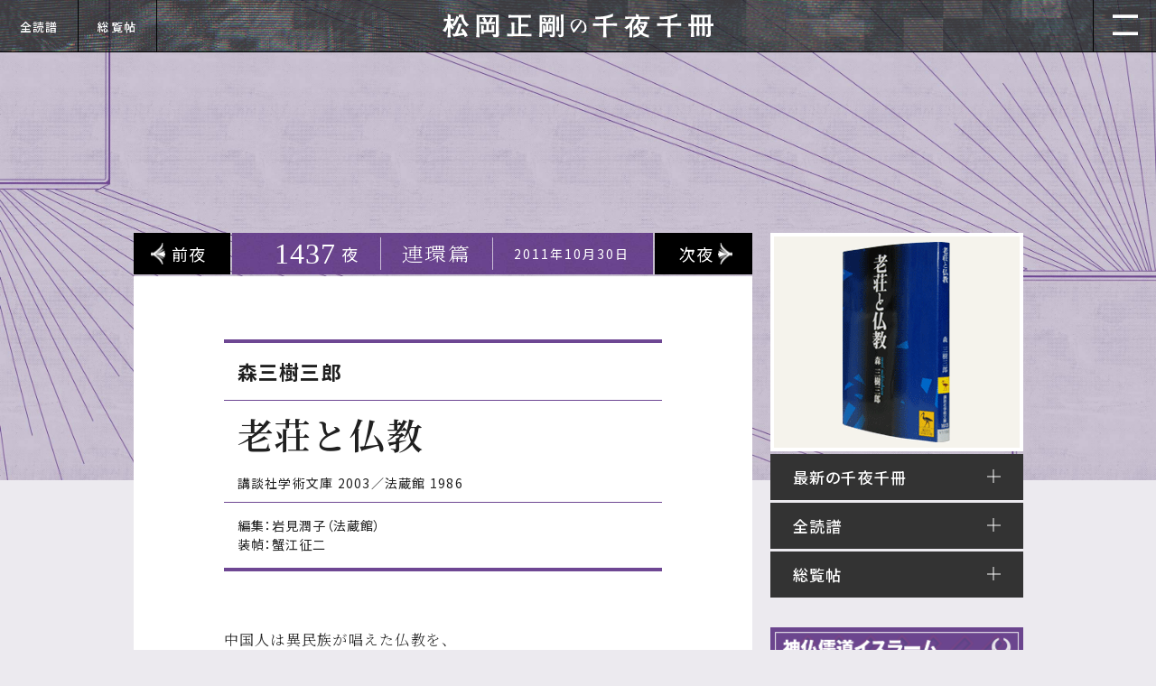

--- FILE ---
content_type: text/html; charset=UTF-8
request_url: https://1000ya.isis.ne.jp/1437.html
body_size: 77719
content:
<!doctype html>
<html lang="ja">
<head>
  <meta charset="UTF-8" />
  <meta name="viewport" content="width=device-width, initial-scale=1.0">
<title>1437夜　『老荘と仏教』 森三樹三郎  −  松岡正剛の千夜千冊</title>

		<!-- All in One SEO 4.9.1.1 - aioseo.com -->
	<meta name="description" content="森三樹三郎を読むというのは「無」を読むということである。いや、正確には「無」の読み方を読むということだ。 無" />
	<meta name="robots" content="max-image-preview:large" />
	<meta name="author" content="seigow"/>
	<meta name="google-site-verification" content="Oq4GC9GiMx2pqzCfUzuKAV42lhj-wjoRyOqyu31jtVs" />
	<link rel="canonical" href="https://1000ya.isis.ne.jp/1437.html" />
	<meta name="generator" content="All in One SEO (AIOSEO) 4.9.1.1" />
		<meta property="og:locale" content="ja_JP" />
		<meta property="og:site_name" content="松岡正剛の千夜千冊 - 古今東西1700夜を超える千変万化・前人未到のブックナビゲーションサイト" />
		<meta property="og:type" content="article" />
		<meta property="og:title" content="1437 夜 | 松岡正剛の千夜千冊" />
		<meta property="og:description" content="森三樹三郎を読むというのは「無」を読むということである。いや、正確には「無」の読み方を読むということだ。 無" />
		<meta property="og:url" content="https://1000ya.isis.ne.jp/1437.html" />
		<meta property="article:published_time" content="2011-10-30T13:20:27+00:00" />
		<meta property="article:modified_time" content="2021-12-01T04:21:06+00:00" />
		<meta name="twitter:card" content="summary" />
		<meta name="twitter:title" content="1437 夜 | 松岡正剛の千夜千冊" />
		<meta name="twitter:description" content="森三樹三郎を読むというのは「無」を読むということである。いや、正確には「無」の読み方を読むということだ。 無" />
		<script type="application/ld+json" class="aioseo-schema">
			{"@context":"https:\/\/schema.org","@graph":[{"@type":"BlogPosting","@id":"https:\/\/1000ya.isis.ne.jp\/1437.html#blogposting","name":"1437 \u591c | \u677e\u5ca1\u6b63\u525b\u306e\u5343\u591c\u5343\u518a","headline":"1437","author":{"@id":"https:\/\/1000ya.isis.ne.jp\/author\/seigow#author"},"publisher":{"@id":"https:\/\/1000ya.isis.ne.jp\/#organization"},"image":{"@type":"ImageObject","url":"\/file_path\/senya1437_img008.jpg","@id":"https:\/\/1000ya.isis.ne.jp\/1437.html\/#articleImage","width":700,"height":559},"datePublished":"2011-10-30T22:20:27+09:00","dateModified":"2021-12-01T13:21:06+09:00","inLanguage":"ja","mainEntityOfPage":{"@id":"https:\/\/1000ya.isis.ne.jp\/1437.html#webpage"},"isPartOf":{"@id":"https:\/\/1000ya.isis.ne.jp\/1437.html#webpage"},"articleSection":"\u9023\u74b0\u7bc7"},{"@type":"BreadcrumbList","@id":"https:\/\/1000ya.isis.ne.jp\/1437.html#breadcrumblist","itemListElement":[{"@type":"ListItem","@id":"https:\/\/1000ya.isis.ne.jp#listItem","position":1,"name":"\u30db\u30fc\u30e0","item":"https:\/\/1000ya.isis.ne.jp","nextItem":{"@type":"ListItem","@id":"https:\/\/1000ya.isis.ne.jp\/category\/renkanhen#listItem","name":"\u9023\u74b0\u7bc7"}},{"@type":"ListItem","@id":"https:\/\/1000ya.isis.ne.jp\/category\/renkanhen#listItem","position":2,"name":"\u9023\u74b0\u7bc7","item":"https:\/\/1000ya.isis.ne.jp\/category\/renkanhen","nextItem":{"@type":"ListItem","@id":"https:\/\/1000ya.isis.ne.jp\/1437.html#listItem","name":"1437"},"previousItem":{"@type":"ListItem","@id":"https:\/\/1000ya.isis.ne.jp#listItem","name":"\u30db\u30fc\u30e0"}},{"@type":"ListItem","@id":"https:\/\/1000ya.isis.ne.jp\/1437.html#listItem","position":3,"name":"1437","previousItem":{"@type":"ListItem","@id":"https:\/\/1000ya.isis.ne.jp\/category\/renkanhen#listItem","name":"\u9023\u74b0\u7bc7"}}]},{"@type":"Organization","@id":"https:\/\/1000ya.isis.ne.jp\/#organization","name":"\u677e\u5ca1\u6b63\u525b\u306e\u5343\u591c\u5343\u518a","description":"\u53e4\u4eca\u6771\u897f1700\u591c\u3092\u8d85\u3048\u308b\u5343\u5909\u4e07\u5316\u30fb\u524d\u4eba\u672a\u5230\u306e\u30d6\u30c3\u30af\u30ca\u30d3\u30b2\u30fc\u30b7\u30e7\u30f3\u30b5\u30a4\u30c8","url":"https:\/\/1000ya.isis.ne.jp\/","logo":{"@type":"ImageObject","url":"https:\/\/1000ya.isis.ne.jp\/wp-content\/themes\/new_senyatheme_3_501\/assets\/images\/page\/logo.svg","@id":"https:\/\/1000ya.isis.ne.jp\/1437.html\/#organizationLogo"},"image":{"@id":"https:\/\/1000ya.isis.ne.jp\/1437.html\/#organizationLogo"}},{"@type":"Person","@id":"https:\/\/1000ya.isis.ne.jp\/author\/seigow#author","url":"https:\/\/1000ya.isis.ne.jp\/author\/seigow","name":"seigow"},{"@type":"WebPage","@id":"https:\/\/1000ya.isis.ne.jp\/1437.html#webpage","url":"https:\/\/1000ya.isis.ne.jp\/1437.html","name":"1437 \u591c | \u677e\u5ca1\u6b63\u525b\u306e\u5343\u591c\u5343\u518a","description":"\u68ee\u4e09\u6a39\u4e09\u90ce\u3092\u8aad\u3080\u3068\u3044\u3046\u306e\u306f\u300c\u7121\u300d\u3092\u8aad\u3080\u3068\u3044\u3046\u3053\u3068\u3067\u3042\u308b\u3002\u3044\u3084\u3001\u6b63\u78ba\u306b\u306f\u300c\u7121\u300d\u306e\u8aad\u307f\u65b9\u3092\u8aad\u3080\u3068\u3044\u3046\u3053\u3068\u3060\u3002 \u7121","inLanguage":"ja","isPartOf":{"@id":"https:\/\/1000ya.isis.ne.jp\/#website"},"breadcrumb":{"@id":"https:\/\/1000ya.isis.ne.jp\/1437.html#breadcrumblist"},"author":{"@id":"https:\/\/1000ya.isis.ne.jp\/author\/seigow#author"},"creator":{"@id":"https:\/\/1000ya.isis.ne.jp\/author\/seigow#author"},"datePublished":"2011-10-30T22:20:27+09:00","dateModified":"2021-12-01T13:21:06+09:00"},{"@type":"WebSite","@id":"https:\/\/1000ya.isis.ne.jp\/#website","url":"https:\/\/1000ya.isis.ne.jp\/","name":"\u677e\u5ca1\u6b63\u525b\u306e\u5343\u591c\u5343\u518a","description":"\u53e4\u4eca\u6771\u897f1700\u591c\u3092\u8d85\u3048\u308b\u5343\u5909\u4e07\u5316\u30fb\u524d\u4eba\u672a\u5230\u306e\u30d6\u30c3\u30af\u30ca\u30d3\u30b2\u30fc\u30b7\u30e7\u30f3\u30b5\u30a4\u30c8","inLanguage":"ja","publisher":{"@id":"https:\/\/1000ya.isis.ne.jp\/#organization"}}]}
		</script>
		<!-- All in One SEO -->

<meta name="dlm-version" content="5.1.6"><link rel='dns-prefetch' href='//code.jquery.com' />
<link rel='dns-prefetch' href='//cdnjs.cloudflare.com' />
		<!-- This site uses the Google Analytics by MonsterInsights plugin v9.11.1 - Using Analytics tracking - https://www.monsterinsights.com/ -->
							<script src="//www.googletagmanager.com/gtag/js?id=G-Y39D27LHB2"  data-cfasync="false" data-wpfc-render="false" type="text/javascript" async></script>
			<script data-cfasync="false" data-wpfc-render="false" type="text/javascript">
				var mi_version = '9.11.1';
				var mi_track_user = true;
				var mi_no_track_reason = '';
								var MonsterInsightsDefaultLocations = {"page_location":"https:\/\/1000ya.isis.ne.jp\/1437.html\/"};
								if ( typeof MonsterInsightsPrivacyGuardFilter === 'function' ) {
					var MonsterInsightsLocations = (typeof MonsterInsightsExcludeQuery === 'object') ? MonsterInsightsPrivacyGuardFilter( MonsterInsightsExcludeQuery ) : MonsterInsightsPrivacyGuardFilter( MonsterInsightsDefaultLocations );
				} else {
					var MonsterInsightsLocations = (typeof MonsterInsightsExcludeQuery === 'object') ? MonsterInsightsExcludeQuery : MonsterInsightsDefaultLocations;
				}

								var disableStrs = [
										'ga-disable-G-Y39D27LHB2',
									];

				/* Function to detect opted out users */
				function __gtagTrackerIsOptedOut() {
					for (var index = 0; index < disableStrs.length; index++) {
						if (document.cookie.indexOf(disableStrs[index] + '=true') > -1) {
							return true;
						}
					}

					return false;
				}

				/* Disable tracking if the opt-out cookie exists. */
				if (__gtagTrackerIsOptedOut()) {
					for (var index = 0; index < disableStrs.length; index++) {
						window[disableStrs[index]] = true;
					}
				}

				/* Opt-out function */
				function __gtagTrackerOptout() {
					for (var index = 0; index < disableStrs.length; index++) {
						document.cookie = disableStrs[index] + '=true; expires=Thu, 31 Dec 2099 23:59:59 UTC; path=/';
						window[disableStrs[index]] = true;
					}
				}

				if ('undefined' === typeof gaOptout) {
					function gaOptout() {
						__gtagTrackerOptout();
					}
				}
								window.dataLayer = window.dataLayer || [];

				window.MonsterInsightsDualTracker = {
					helpers: {},
					trackers: {},
				};
				if (mi_track_user) {
					function __gtagDataLayer() {
						dataLayer.push(arguments);
					}

					function __gtagTracker(type, name, parameters) {
						if (!parameters) {
							parameters = {};
						}

						if (parameters.send_to) {
							__gtagDataLayer.apply(null, arguments);
							return;
						}

						if (type === 'event') {
														parameters.send_to = monsterinsights_frontend.v4_id;
							var hookName = name;
							if (typeof parameters['event_category'] !== 'undefined') {
								hookName = parameters['event_category'] + ':' + name;
							}

							if (typeof MonsterInsightsDualTracker.trackers[hookName] !== 'undefined') {
								MonsterInsightsDualTracker.trackers[hookName](parameters);
							} else {
								__gtagDataLayer('event', name, parameters);
							}
							
						} else {
							__gtagDataLayer.apply(null, arguments);
						}
					}

					__gtagTracker('js', new Date());
					__gtagTracker('set', {
						'developer_id.dZGIzZG': true,
											});
					if ( MonsterInsightsLocations.page_location ) {
						__gtagTracker('set', MonsterInsightsLocations);
					}
										__gtagTracker('config', 'G-Y39D27LHB2', {"forceSSL":"true","link_attribution":"true"} );
										window.gtag = __gtagTracker;										(function () {
						/* https://developers.google.com/analytics/devguides/collection/analyticsjs/ */
						/* ga and __gaTracker compatibility shim. */
						var noopfn = function () {
							return null;
						};
						var newtracker = function () {
							return new Tracker();
						};
						var Tracker = function () {
							return null;
						};
						var p = Tracker.prototype;
						p.get = noopfn;
						p.set = noopfn;
						p.send = function () {
							var args = Array.prototype.slice.call(arguments);
							args.unshift('send');
							__gaTracker.apply(null, args);
						};
						var __gaTracker = function () {
							var len = arguments.length;
							if (len === 0) {
								return;
							}
							var f = arguments[len - 1];
							if (typeof f !== 'object' || f === null || typeof f.hitCallback !== 'function') {
								if ('send' === arguments[0]) {
									var hitConverted, hitObject = false, action;
									if ('event' === arguments[1]) {
										if ('undefined' !== typeof arguments[3]) {
											hitObject = {
												'eventAction': arguments[3],
												'eventCategory': arguments[2],
												'eventLabel': arguments[4],
												'value': arguments[5] ? arguments[5] : 1,
											}
										}
									}
									if ('pageview' === arguments[1]) {
										if ('undefined' !== typeof arguments[2]) {
											hitObject = {
												'eventAction': 'page_view',
												'page_path': arguments[2],
											}
										}
									}
									if (typeof arguments[2] === 'object') {
										hitObject = arguments[2];
									}
									if (typeof arguments[5] === 'object') {
										Object.assign(hitObject, arguments[5]);
									}
									if ('undefined' !== typeof arguments[1].hitType) {
										hitObject = arguments[1];
										if ('pageview' === hitObject.hitType) {
											hitObject.eventAction = 'page_view';
										}
									}
									if (hitObject) {
										action = 'timing' === arguments[1].hitType ? 'timing_complete' : hitObject.eventAction;
										hitConverted = mapArgs(hitObject);
										__gtagTracker('event', action, hitConverted);
									}
								}
								return;
							}

							function mapArgs(args) {
								var arg, hit = {};
								var gaMap = {
									'eventCategory': 'event_category',
									'eventAction': 'event_action',
									'eventLabel': 'event_label',
									'eventValue': 'event_value',
									'nonInteraction': 'non_interaction',
									'timingCategory': 'event_category',
									'timingVar': 'name',
									'timingValue': 'value',
									'timingLabel': 'event_label',
									'page': 'page_path',
									'location': 'page_location',
									'title': 'page_title',
									'referrer' : 'page_referrer',
								};
								for (arg in args) {
																		if (!(!args.hasOwnProperty(arg) || !gaMap.hasOwnProperty(arg))) {
										hit[gaMap[arg]] = args[arg];
									} else {
										hit[arg] = args[arg];
									}
								}
								return hit;
							}

							try {
								f.hitCallback();
							} catch (ex) {
							}
						};
						__gaTracker.create = newtracker;
						__gaTracker.getByName = newtracker;
						__gaTracker.getAll = function () {
							return [];
						};
						__gaTracker.remove = noopfn;
						__gaTracker.loaded = true;
						window['__gaTracker'] = __gaTracker;
					})();
									} else {
										console.log("");
					(function () {
						function __gtagTracker() {
							return null;
						}

						window['__gtagTracker'] = __gtagTracker;
						window['gtag'] = __gtagTracker;
					})();
									}
			</script>
							<!-- / Google Analytics by MonsterInsights -->
		<style id='wp-img-auto-sizes-contain-inline-css' type='text/css'>
img:is([sizes=auto i],[sizes^="auto," i]){contain-intrinsic-size:3000px 1500px}
/*# sourceURL=wp-img-auto-sizes-contain-inline-css */
</style>
<style id='wp-block-library-inline-css' type='text/css'>
:root{--wp-block-synced-color:#7a00df;--wp-block-synced-color--rgb:122,0,223;--wp-bound-block-color:var(--wp-block-synced-color);--wp-editor-canvas-background:#ddd;--wp-admin-theme-color:#007cba;--wp-admin-theme-color--rgb:0,124,186;--wp-admin-theme-color-darker-10:#006ba1;--wp-admin-theme-color-darker-10--rgb:0,107,160.5;--wp-admin-theme-color-darker-20:#005a87;--wp-admin-theme-color-darker-20--rgb:0,90,135;--wp-admin-border-width-focus:2px}@media (min-resolution:192dpi){:root{--wp-admin-border-width-focus:1.5px}}.wp-element-button{cursor:pointer}:root .has-very-light-gray-background-color{background-color:#eee}:root .has-very-dark-gray-background-color{background-color:#313131}:root .has-very-light-gray-color{color:#eee}:root .has-very-dark-gray-color{color:#313131}:root .has-vivid-green-cyan-to-vivid-cyan-blue-gradient-background{background:linear-gradient(135deg,#00d084,#0693e3)}:root .has-purple-crush-gradient-background{background:linear-gradient(135deg,#34e2e4,#4721fb 50%,#ab1dfe)}:root .has-hazy-dawn-gradient-background{background:linear-gradient(135deg,#faaca8,#dad0ec)}:root .has-subdued-olive-gradient-background{background:linear-gradient(135deg,#fafae1,#67a671)}:root .has-atomic-cream-gradient-background{background:linear-gradient(135deg,#fdd79a,#004a59)}:root .has-nightshade-gradient-background{background:linear-gradient(135deg,#330968,#31cdcf)}:root .has-midnight-gradient-background{background:linear-gradient(135deg,#020381,#2874fc)}:root{--wp--preset--font-size--normal:16px;--wp--preset--font-size--huge:42px}.has-regular-font-size{font-size:1em}.has-larger-font-size{font-size:2.625em}.has-normal-font-size{font-size:var(--wp--preset--font-size--normal)}.has-huge-font-size{font-size:var(--wp--preset--font-size--huge)}.has-text-align-center{text-align:center}.has-text-align-left{text-align:left}.has-text-align-right{text-align:right}.has-fit-text{white-space:nowrap!important}#end-resizable-editor-section{display:none}.aligncenter{clear:both}.items-justified-left{justify-content:flex-start}.items-justified-center{justify-content:center}.items-justified-right{justify-content:flex-end}.items-justified-space-between{justify-content:space-between}.screen-reader-text{border:0;clip-path:inset(50%);height:1px;margin:-1px;overflow:hidden;padding:0;position:absolute;width:1px;word-wrap:normal!important}.screen-reader-text:focus{background-color:#ddd;clip-path:none;color:#444;display:block;font-size:1em;height:auto;left:5px;line-height:normal;padding:15px 23px 14px;text-decoration:none;top:5px;width:auto;z-index:100000}html :where(.has-border-color){border-style:solid}html :where([style*=border-top-color]){border-top-style:solid}html :where([style*=border-right-color]){border-right-style:solid}html :where([style*=border-bottom-color]){border-bottom-style:solid}html :where([style*=border-left-color]){border-left-style:solid}html :where([style*=border-width]){border-style:solid}html :where([style*=border-top-width]){border-top-style:solid}html :where([style*=border-right-width]){border-right-style:solid}html :where([style*=border-bottom-width]){border-bottom-style:solid}html :where([style*=border-left-width]){border-left-style:solid}html :where(img[class*=wp-image-]){height:auto;max-width:100%}:where(figure){margin:0 0 1em}html :where(.is-position-sticky){--wp-admin--admin-bar--position-offset:var(--wp-admin--admin-bar--height,0px)}@media screen and (max-width:600px){html :where(.is-position-sticky){--wp-admin--admin-bar--position-offset:0px}}

/*# sourceURL=wp-block-library-inline-css */
</style><style id='global-styles-inline-css' type='text/css'>
:root{--wp--preset--aspect-ratio--square: 1;--wp--preset--aspect-ratio--4-3: 4/3;--wp--preset--aspect-ratio--3-4: 3/4;--wp--preset--aspect-ratio--3-2: 3/2;--wp--preset--aspect-ratio--2-3: 2/3;--wp--preset--aspect-ratio--16-9: 16/9;--wp--preset--aspect-ratio--9-16: 9/16;--wp--preset--color--black: #000000;--wp--preset--color--cyan-bluish-gray: #abb8c3;--wp--preset--color--white: #ffffff;--wp--preset--color--pale-pink: #f78da7;--wp--preset--color--vivid-red: #cf2e2e;--wp--preset--color--luminous-vivid-orange: #ff6900;--wp--preset--color--luminous-vivid-amber: #fcb900;--wp--preset--color--light-green-cyan: #7bdcb5;--wp--preset--color--vivid-green-cyan: #00d084;--wp--preset--color--pale-cyan-blue: #8ed1fc;--wp--preset--color--vivid-cyan-blue: #0693e3;--wp--preset--color--vivid-purple: #9b51e0;--wp--preset--gradient--vivid-cyan-blue-to-vivid-purple: linear-gradient(135deg,rgb(6,147,227) 0%,rgb(155,81,224) 100%);--wp--preset--gradient--light-green-cyan-to-vivid-green-cyan: linear-gradient(135deg,rgb(122,220,180) 0%,rgb(0,208,130) 100%);--wp--preset--gradient--luminous-vivid-amber-to-luminous-vivid-orange: linear-gradient(135deg,rgb(252,185,0) 0%,rgb(255,105,0) 100%);--wp--preset--gradient--luminous-vivid-orange-to-vivid-red: linear-gradient(135deg,rgb(255,105,0) 0%,rgb(207,46,46) 100%);--wp--preset--gradient--very-light-gray-to-cyan-bluish-gray: linear-gradient(135deg,rgb(238,238,238) 0%,rgb(169,184,195) 100%);--wp--preset--gradient--cool-to-warm-spectrum: linear-gradient(135deg,rgb(74,234,220) 0%,rgb(151,120,209) 20%,rgb(207,42,186) 40%,rgb(238,44,130) 60%,rgb(251,105,98) 80%,rgb(254,248,76) 100%);--wp--preset--gradient--blush-light-purple: linear-gradient(135deg,rgb(255,206,236) 0%,rgb(152,150,240) 100%);--wp--preset--gradient--blush-bordeaux: linear-gradient(135deg,rgb(254,205,165) 0%,rgb(254,45,45) 50%,rgb(107,0,62) 100%);--wp--preset--gradient--luminous-dusk: linear-gradient(135deg,rgb(255,203,112) 0%,rgb(199,81,192) 50%,rgb(65,88,208) 100%);--wp--preset--gradient--pale-ocean: linear-gradient(135deg,rgb(255,245,203) 0%,rgb(182,227,212) 50%,rgb(51,167,181) 100%);--wp--preset--gradient--electric-grass: linear-gradient(135deg,rgb(202,248,128) 0%,rgb(113,206,126) 100%);--wp--preset--gradient--midnight: linear-gradient(135deg,rgb(2,3,129) 0%,rgb(40,116,252) 100%);--wp--preset--font-size--small: 13px;--wp--preset--font-size--medium: 20px;--wp--preset--font-size--large: 36px;--wp--preset--font-size--x-large: 42px;--wp--preset--spacing--20: 0.44rem;--wp--preset--spacing--30: 0.67rem;--wp--preset--spacing--40: 1rem;--wp--preset--spacing--50: 1.5rem;--wp--preset--spacing--60: 2.25rem;--wp--preset--spacing--70: 3.38rem;--wp--preset--spacing--80: 5.06rem;--wp--preset--shadow--natural: 6px 6px 9px rgba(0, 0, 0, 0.2);--wp--preset--shadow--deep: 12px 12px 50px rgba(0, 0, 0, 0.4);--wp--preset--shadow--sharp: 6px 6px 0px rgba(0, 0, 0, 0.2);--wp--preset--shadow--outlined: 6px 6px 0px -3px rgb(255, 255, 255), 6px 6px rgb(0, 0, 0);--wp--preset--shadow--crisp: 6px 6px 0px rgb(0, 0, 0);}:where(.is-layout-flex){gap: 0.5em;}:where(.is-layout-grid){gap: 0.5em;}body .is-layout-flex{display: flex;}.is-layout-flex{flex-wrap: wrap;align-items: center;}.is-layout-flex > :is(*, div){margin: 0;}body .is-layout-grid{display: grid;}.is-layout-grid > :is(*, div){margin: 0;}:where(.wp-block-columns.is-layout-flex){gap: 2em;}:where(.wp-block-columns.is-layout-grid){gap: 2em;}:where(.wp-block-post-template.is-layout-flex){gap: 1.25em;}:where(.wp-block-post-template.is-layout-grid){gap: 1.25em;}.has-black-color{color: var(--wp--preset--color--black) !important;}.has-cyan-bluish-gray-color{color: var(--wp--preset--color--cyan-bluish-gray) !important;}.has-white-color{color: var(--wp--preset--color--white) !important;}.has-pale-pink-color{color: var(--wp--preset--color--pale-pink) !important;}.has-vivid-red-color{color: var(--wp--preset--color--vivid-red) !important;}.has-luminous-vivid-orange-color{color: var(--wp--preset--color--luminous-vivid-orange) !important;}.has-luminous-vivid-amber-color{color: var(--wp--preset--color--luminous-vivid-amber) !important;}.has-light-green-cyan-color{color: var(--wp--preset--color--light-green-cyan) !important;}.has-vivid-green-cyan-color{color: var(--wp--preset--color--vivid-green-cyan) !important;}.has-pale-cyan-blue-color{color: var(--wp--preset--color--pale-cyan-blue) !important;}.has-vivid-cyan-blue-color{color: var(--wp--preset--color--vivid-cyan-blue) !important;}.has-vivid-purple-color{color: var(--wp--preset--color--vivid-purple) !important;}.has-black-background-color{background-color: var(--wp--preset--color--black) !important;}.has-cyan-bluish-gray-background-color{background-color: var(--wp--preset--color--cyan-bluish-gray) !important;}.has-white-background-color{background-color: var(--wp--preset--color--white) !important;}.has-pale-pink-background-color{background-color: var(--wp--preset--color--pale-pink) !important;}.has-vivid-red-background-color{background-color: var(--wp--preset--color--vivid-red) !important;}.has-luminous-vivid-orange-background-color{background-color: var(--wp--preset--color--luminous-vivid-orange) !important;}.has-luminous-vivid-amber-background-color{background-color: var(--wp--preset--color--luminous-vivid-amber) !important;}.has-light-green-cyan-background-color{background-color: var(--wp--preset--color--light-green-cyan) !important;}.has-vivid-green-cyan-background-color{background-color: var(--wp--preset--color--vivid-green-cyan) !important;}.has-pale-cyan-blue-background-color{background-color: var(--wp--preset--color--pale-cyan-blue) !important;}.has-vivid-cyan-blue-background-color{background-color: var(--wp--preset--color--vivid-cyan-blue) !important;}.has-vivid-purple-background-color{background-color: var(--wp--preset--color--vivid-purple) !important;}.has-black-border-color{border-color: var(--wp--preset--color--black) !important;}.has-cyan-bluish-gray-border-color{border-color: var(--wp--preset--color--cyan-bluish-gray) !important;}.has-white-border-color{border-color: var(--wp--preset--color--white) !important;}.has-pale-pink-border-color{border-color: var(--wp--preset--color--pale-pink) !important;}.has-vivid-red-border-color{border-color: var(--wp--preset--color--vivid-red) !important;}.has-luminous-vivid-orange-border-color{border-color: var(--wp--preset--color--luminous-vivid-orange) !important;}.has-luminous-vivid-amber-border-color{border-color: var(--wp--preset--color--luminous-vivid-amber) !important;}.has-light-green-cyan-border-color{border-color: var(--wp--preset--color--light-green-cyan) !important;}.has-vivid-green-cyan-border-color{border-color: var(--wp--preset--color--vivid-green-cyan) !important;}.has-pale-cyan-blue-border-color{border-color: var(--wp--preset--color--pale-cyan-blue) !important;}.has-vivid-cyan-blue-border-color{border-color: var(--wp--preset--color--vivid-cyan-blue) !important;}.has-vivid-purple-border-color{border-color: var(--wp--preset--color--vivid-purple) !important;}.has-vivid-cyan-blue-to-vivid-purple-gradient-background{background: var(--wp--preset--gradient--vivid-cyan-blue-to-vivid-purple) !important;}.has-light-green-cyan-to-vivid-green-cyan-gradient-background{background: var(--wp--preset--gradient--light-green-cyan-to-vivid-green-cyan) !important;}.has-luminous-vivid-amber-to-luminous-vivid-orange-gradient-background{background: var(--wp--preset--gradient--luminous-vivid-amber-to-luminous-vivid-orange) !important;}.has-luminous-vivid-orange-to-vivid-red-gradient-background{background: var(--wp--preset--gradient--luminous-vivid-orange-to-vivid-red) !important;}.has-very-light-gray-to-cyan-bluish-gray-gradient-background{background: var(--wp--preset--gradient--very-light-gray-to-cyan-bluish-gray) !important;}.has-cool-to-warm-spectrum-gradient-background{background: var(--wp--preset--gradient--cool-to-warm-spectrum) !important;}.has-blush-light-purple-gradient-background{background: var(--wp--preset--gradient--blush-light-purple) !important;}.has-blush-bordeaux-gradient-background{background: var(--wp--preset--gradient--blush-bordeaux) !important;}.has-luminous-dusk-gradient-background{background: var(--wp--preset--gradient--luminous-dusk) !important;}.has-pale-ocean-gradient-background{background: var(--wp--preset--gradient--pale-ocean) !important;}.has-electric-grass-gradient-background{background: var(--wp--preset--gradient--electric-grass) !important;}.has-midnight-gradient-background{background: var(--wp--preset--gradient--midnight) !important;}.has-small-font-size{font-size: var(--wp--preset--font-size--small) !important;}.has-medium-font-size{font-size: var(--wp--preset--font-size--medium) !important;}.has-large-font-size{font-size: var(--wp--preset--font-size--large) !important;}.has-x-large-font-size{font-size: var(--wp--preset--font-size--x-large) !important;}
/*# sourceURL=global-styles-inline-css */
</style>

<style id='classic-theme-styles-inline-css' type='text/css'>
/*! This file is auto-generated */
.wp-block-button__link{color:#fff;background-color:#32373c;border-radius:9999px;box-shadow:none;text-decoration:none;padding:calc(.667em + 2px) calc(1.333em + 2px);font-size:1.125em}.wp-block-file__button{background:#32373c;color:#fff;text-decoration:none}
/*# sourceURL=/wp-includes/css/classic-themes.min.css */
</style>
<script type="text/javascript" src="https://1000ya.isis.ne.jp/wp-content/plugins/google-analytics-for-wordpress/assets/js/frontend-gtag.min.js?ver=9.11.1" id="monsterinsights-frontend-script-js" async="async" data-wp-strategy="async"></script>
<script data-cfasync="false" data-wpfc-render="false" type="text/javascript" id='monsterinsights-frontend-script-js-extra'>/* <![CDATA[ */
var monsterinsights_frontend = {"js_events_tracking":"true","download_extensions":"doc,pdf,ppt,zip,xls,docx,pptx,xlsx","inbound_paths":"[{\"path\":\"\\\/go\\\/\",\"label\":\"affiliate\"},{\"path\":\"\\\/recommend\\\/\",\"label\":\"affiliate\"}]","home_url":"https:\/\/1000ya.isis.ne.jp","hash_tracking":"false","v4_id":"G-Y39D27LHB2"};/* ]]> */
</script>
<style type="text/css">div.simplesocial,a.simplesocial{float:left;display:block}a.simplesocial{margin-right:5px;width:16px;height:16px}a.simplesocial:hover{margin-top:-2px}</style>
<script language="javascript">function simplesocial(t,w,h){
window.open(t.href, 'simplesocial', 'scrollbars=1,menubar=0,width='+w+',height='+h+',resizable=1,toolbar=0,location=0,status=0,left='+(screen.width-w)/2+',top='+(screen.height-h)/3);
return false;}</script>
<link rel="icon" href="/file_path/favicon.png" sizes="32x32" />
<link rel="icon" href="/file_path/favicon.png" sizes="192x192" />
<link rel="apple-touch-icon" href="/file_path/favicon.png" />
<meta name="msapplication-TileImage" content="/file_path/favicon.png" />
  <meta name="description" content="古今東西1700夜を超える千変万化・前人未到のブックナビゲーションサイト">
  <!-- favicon -->
  <link rel="shortcut icon" href="https://1000ya.isis.ne.jp/wp-content/themes/new_senyatheme_3_501/assets/images/favicon.ico" type="image/x-icon">
<!-- ogp -->
  <meta name="twitter:card" content="summary_large_image">
  <meta property="og:url" content="URL">
  <meta property="og:image" content="https://1000ya.isis.ne.jp/wp-content/themes/new_senyatheme_3_501/access/images/card.jpg">
    <meta property="og:description" content="古今東西1700夜を超える千変万化・前人未到のブックナビゲーションサイト">
    <meta property="og:title" content="松岡正剛の千夜千冊">
    <!-- common css -->
 <link href="https://fonts.googleapis.com/css2?family=Noto+Sans+JP:wght@400;500;700&family=Noto+Serif+JP:wght@300;600&family=Klee+One:wght@600&display=swap" rel="stylesheet"> 
  <link href="https://1000ya.isis.ne.jp/wp-content/themes/new_senyatheme_3_501/assets/css/reset.css" rel="stylesheet" type="text/css" media="all">
  <link href="https://1000ya.isis.ne.jp/wp-content/themes/new_senyatheme_3_501/assets/css/common.css?ver=20260121-164735" rel="stylesheet" type="text/css" media="all">
  <link href="https://1000ya.isis.ne.jp/wp-content/themes/new_senyatheme_3_501/assets/css/menu_page.css?ver=20260121-164735" rel="stylesheet" type="text/css" media="all">
<!-- page onliy css -->
      <link href="https://1000ya.isis.ne.jp/wp-content/themes/new_senyatheme_3_501/assets/css/page.css?ver=20260121-164735" rel="stylesheet" type="text/css" media="all">
    <link rel="stylesheet" type="text/css" href="https://cdnjs.cloudflare.com/ajax/libs/slick-carousel/1.8.1/slick.min.css"/>
    <link rel="stylesheet" type="text/css" href="https://cdnjs.cloudflare.com/ajax/libs/slick-carousel/1.8.1/slick-theme.min.css"/>
    <link rel="stylesheet" type="text/css" href="https://1000ya.isis.ne.jp/wp-content/themes/new_senyatheme_3_501/assets/css/magnific-popup.css"/>
        
      <style>
      body{
        background: #eceaef;
      }
      .color_line{
        border-color: #6e4793;
      }
      .post_info{
        background-image: url(/file_path/bg_info_renkan.jpg);
      }
          body::before{
        background-image: url(/file_path/bg_renkan.jpg);
      }
        </style>
</head>
<body class="single-page">
<header id="page-header">
    <h2><a href="https://1000ya.isis.ne.jp"><img src="https://1000ya.isis.ne.jp/wp-content/themes/new_senyatheme_3_501/assets/images/page/logo.svg" alt="千夜千冊千手千鑑"></a></h2>
  <ul class="btn_menu">
    <li><button id="menu"><img src="https://1000ya.isis.ne.jp/wp-content/themes/new_senyatheme_3_501/assets/images/common/btn_menu.png" alt="メニュー" /></button><img src="https://1000ya.isis.ne.jp/wp-content/themes/new_senyatheme_3_501/assets/images/common/mask_06.png" alt=""></li>
  </ul>
  <ul id="page_menu">
    <li><a href="https://1000ya.isis.ne.jp/souran/index.php?vol=102"><span>全読譜</span><img src="https://1000ya.isis.ne.jp/wp-content/themes/new_senyatheme_3_501/assets/images/common/mask_01.png" alt=""></a></li>
        <li><a href="https://1000ya.isis.ne.jp/souran/index.php?vol=0"><span>総覧帖</span><img src="https://1000ya.isis.ne.jp/wp-content/themes/new_senyatheme_3_501/assets/images/common/mask_03.png" alt=""></a></li>
      </ul>
  <div id="nav_menu">
      <nav>
        <h2>メニュー</h2>
        <ul>
          <li><a href="https://1000ya.isis.ne.jp/">HOME</a></li>
        </ul>
                <form method="get" id="searchform" action="https://www.google.co.jp/search" target="_blank">
          <div class="search_box_inner">
          <div class="search_input_box">
          <input placeholder="キーワードまたは著者名、書名を入力" type="text" class="search_input" name="q">
          <input type="hidden" name="q" value="site:1000ya.isis.ne.jp">
          <input type="submit" value="search" id="btn_submit" value="検索" />
          </div>
          </div>
        </form>
        <ul>
                    <li><a href="https://1000ya.isis.ne.jp/1859.html">最新の千夜千冊</a></li>
          <li><a href="https://1000ya.isis.ne.jp/souran/index.php?vol=102">全読譜<span class="sub">バックナンバー INDEX</span></a></li>
                     <li><a href="https://1000ya.isis.ne.jp/souran/index.php?vol=0">総覧帖<span class="sub">テーマ INDEX</span></a></li>
                  </ul>
        <ul class="sub_menu">
          <li><a href="https://1000ya.isis.ne.jp/saiziki/">才時記（2023～）</a></li>
          <li><a href="https://1000ya.isis.ne.jp/honhon">セイゴオほんほん（2018～2022）</a></li>
          <li><a href="https://1000ya.isis.ne.jp/about">千夜千冊とは</a></li>
          <li><a href="https://1000ya.isis.ne.jp/about#prof">松岡正剛 プロフィール</a></li>
                  </ul>
        <ul class="banner_menu">
          <li><a href="https://seigowchannel-neo.com" target="_blank" title="セイゴオちゃんねる">
            <img src="https://1000ya.isis.ne.jp/wp-content/themes/new_senyatheme_3_501/assets/images/common/logo_seigow.png" alt="セイゴオちゃんねる">
            </a></li>
          <li><a href="https://www.eel.co.jp" target="_blank" title="編集工学研究所">
            <img src="https://1000ya.isis.ne.jp/wp-content/themes/new_senyatheme_3_501/assets/images/common/logo_edit.png" alt="編集工学研究所">
            </a></li>
          <li class="link_isis"><a href="https://es.isis.ne.jp" target="_blank" title="イシス編集学校">
            <img src="https://1000ya.isis.ne.jp/wp-content/themes/new_senyatheme_3_501/assets/images/common/logo_isis.png" alt="イシス編集学校">
            </a></li>
          <li class="link_edist"><a href="https://edist.isis.ne.jp" target="_blank" title="遊刊エディスト">
            <img src="https://1000ya.isis.ne.jp/wp-content/themes/new_senyatheme_3_501/assets/images/common/logo_edist.png" alt="遊刊エディスト">
            </a></li>
        </ul>
      </nav>
        <button id="close">閉じる</button>
    </div></header>
<div id="main">
<main>
<div class="container">
<div id="single_content" class="content">

<style>
  #btn_honhon {
    top: -.5rem;
  }
</style>  <div class="single">
  <div class="nav">
      <p class="prev">
       <a href="https://1000ya.isis.ne.jp/1436.html" rel="prev">前夜</a>      </p>
    <div class="post_info">
          <p><span >1437</span>夜</p>
      <p class="cat_name">連環篇</p>
      <time datetime="2011-10-30">2011年10月30日</time>
    </div>
    <p class="next">
      <a href="https://1000ya.isis.ne.jp/1438.html" rel="next">次夜</a>      </p>  </div>
  <article>
  <div class="title_box color_line">
        <h1 class="color_line">
    老荘と仏教</h1>
        <p class="tx_author color_line">森三樹三郎</p>
        <p class="tx_publication color_line">講談社学術文庫 2003／法蔵館 1986</p>
    <p class="tx_other">編集：岩見潤子（法蔵館）<br>装幀：蟹江征二  
      </p>
  </div>
  
  <div class="single_content">
        <div class="leadtext">
      中国人は異民族が唱えた仏教を、<br />
なぜ理解できたのか。<br />
老荘の思想をたくみに受容器につかいつつ、<br />
そこで「無」から「空」の変換をはかったのだ。<br />
それだけではなかった。その老荘思想を<br />
逆にとりこんで、浄土教や禅に発展させていった。<br />
本書は往時の長谷川如是閑の老子論に始まる。<br />
昔は、こういう傑物の見方というものがあったのだ。<br />
今は、仏教議論がせせこましくなっている。    </div>
        <p>　森三樹三郎を読むというのは「無」を読むということである。いや、正確には「無」の読み方を読むということだ。<br />　無の読み方を読むということは、その根本は老子や荘子のテキストとその背後の思想や思念を読むということである。そこには「無為自然」を感じるということが待っていて、その一方でそこからはタオイズム全般の思想との出入りが始まっていく。タオイズム全般に向かえば、そこには神仙思想や道教も待っている。<br />　しかし他方、中国の文献では「無」はしばしば「空」とも対偶して、仏教的な般若の空義が老荘的な無義と交差していった。たとえば涅槃を「無為」と訳し、真如を「本無」と訳すような、仏教の中心概念を老荘でつかまえるということも始まった。<br />　こうして中国思想史における「無」を読み出すことは、しだいに一筋縄ではいかなくなっていくのだが、そこを含めて「無」の読み方の読み方を、森三樹三郎は長らく大掴みに示し続けてきたのであった。</p>
<p>　この人は１９０９年に舞鶴に生まれて、京大の哲学科で中国哲学史ならぬ支那哲学史を修めた。そして『支那古代神話』（大雅堂）、『梁の武帝』（平楽寺書店）、『神なき時代』『「無」の思想』（講談社現代新書）、『生と死の思想』『無為自然の思想』（人文書院）などを書いてきた。「世界の名著」の『荘子』（中央公論社）、や『世説新語』（平凡社）の訳者でもある。<br />　こんなふうに紹介するといかにも硬そうだけれど、書きっぷりはけっこう柔らかい。学問的研究者としてはあまり細部にこだわらないとか、また巨視的な歴史観がエビデンスとしてつながらないままでも平気で叙述を進めるようなところとかがあって、そこが斯界では問題になるだろうが、逆にだからこそ見えないものが見えてくるということもある。<br />　だいたい老子（<a href="/1278.html">１２７８夜</a>）や荘子（<a href="/0726.html">７２６夜</a>）を書いて、硬いとか細かいというわけにも、歴史的な理屈にこだわるというわけにもいかないのだから、これはこれで森三樹三郎の支那哲学の独特の特色であってよかったわけである。<br />　ただし、上に紹介した『「無」の思想』や『無為自然の思想』はあまりに大ざっぱで、気持ちばかりが先行していて、読み手からすると薄すぎる印象がある。だから森が書いた「無」の読み方を読むといっても、そんなことはあっというまに実感できることばかりなのだ。<br />　それが本書『老荘と仏教』では、いろいろ刺激物が入っていて、読ませてくれた。２５年ほど前に読んだときの印象だ。今夜本書をとりあげたのも、そこである。そこというのは、老荘思想は道家や道教の中で継承されたのではなく、中国における浄土教や禅宗がその任をはたしたという捉え方で本書が書かれていたということだ。</p>
<p>　長谷川如是閑（<a href="/0819.html">８１９夜</a>）に『老子』がある。なかなか痛快な感想が吐露されている。かつて小島祐馬も、あれほど独創的な老子解釈はないと唸ったことがあった。森の老子解釈にはこの如是閑の感想に似たところがある。いや、それなりの影響を受けている。<br />　如是閑の感想を集約すると、こうなる。<br />　第１には、老子の思想は孔子のアンチテーゼであるというふうに見た。『老子』第１章には「道の道とすべきは常の道にあらず」とあるのだが、これは道（タオ）というものを固定して捉えないということで、そこを固定したのは孔子だろうから、老子はその孔子の“常の道”に対抗したのだというのだ。如是閑は「孔子の儒教というものがなかったら、老子は全く何も言うことはなかったはずである」と書いた。<br />　第２に、如是閑は中国にはステート（国家）とコミュニティ（社会）の対立が数千年にわたって維持されてきたと見ていて、この二つを代表する思想がステートの孔子、コミュニティの老荘であると配当した。これはかなり思い切った切り分けだが、なるほど、老子が愛した「小国寡民」（国土は小さく人口も少なく）のコンセプトは、ステートというよりずっとコミュニティ的だった。当たらずとも遠くない。<br />　第３に如是閑は、老子が周代の繁文縟礼（はんぶんじょくれい）の国家観を否定したのは、「トルストイ（<a href="/0580.html">５８０夜</a>）のアナーキズムのようなものではないか」と言ってのけた。トルストイも老子も自分は貴族的な階級に属しながらも、農民的な村落共同体を憧憬したということは、その立場は両者ともはなはだアナーキーだったというのだ。<br />　これはたいへん痛快な見方である。トルストイが<a href="/0941.html">クロポトキンふうのアナーキズム</a>に傾倒していたことは有名だが、明治生まれの日本人が老子をアナーキー呼ばわりしたことは、ない。老子が好きだった岡倉天心（<a href="/0075.html">７５夜</a>）もさすがにそこまで踏み込まなかった。そこをやすやすと言ってのけたのは、如是閑の真骨頂がよく出ているところなのである。<br />　もっとも老子は無政府的ではないし、富を否定もしていない。「足るを知るものは富む」という「知足安分」を提唱しつづけたのが老子だった。またトルストイはおそらく「無」に到達していなかっただろうけれど、老子には「無」があった。そういうところはあるのだが、如是閑の老子観はなかなかユニークで、そこが森三樹三郎に飛び火したのであったろう。</p>
<p>　いったい中国は、なぜ異民族の巣窟であるインドに発した宗教である仏教をあのように受け入れたのかというに、また、その仏教を老荘的に受けとめたかというに、森が重視する理由として、大きくは次の３つのことがあった。<br />　（Ａ）大乗仏教の根本である「空」が老荘的な「無」を通じると、あんがい理解しやすかった。仏教は老荘的な枠組を巧みに利用することで受容されたのである。これは中国で、インド仏教やシルクロード仏教とは異なる「格義仏教」が先行した理由にもあたる。<br />　しかしそれゆえに、その後の中国仏教は老荘思想および道教からの脱出ないしは自立を鮮明にしなければならなくなったわけである。<br />　（Ｂ）仏教がもたらした輪廻観と三世報応の思想が、儒教のもっている現世主義の限界を突破した。<br />　儒教ははなはだ道徳的な教理をもっている。また現実主義的な思想によって中国人の生き方を説いている。これは現世で報いのあった者には有効だが、『史記』伯夷伝の伯夷のように、一生懸命生きても報恩を得られなかった者には合点できないものがある。顔回（がんかい）は比類なき学知にひたむきであったのに、つねに貧窮のままであり、しかも短命に終わった。これに反して盗跖（とうせき）はさまざまな悪事を犯しながらも満ち足りた生活をおくって、しかも天寿を全うした。<br />　儒教にも報応の思想はあるが、それは現世に限られている。これに対して仏教は過去・現在・未来の三世にわたって報応報恩を説く。ここが儒教的な現実主義にいながらもそこに矛盾をおぼえてきた中国人に風穴をあけたのである。北周の道安の『二教論』が「顔回が短命に終わったのは前世の報いだが、そのかわり現世の善業は必ず来世に報いられるはずである」と書いているのは、そのあらわれだった。<br />　（Ｃ）仏教はインドに発した夷狄異民族の教えだった。中国ではこのような夷狄の思想は、ふつうは中華意識によって撥ね飛ばされる。ところがその強靭な中華意識が、仏教が中国に入ってきたあとの４世紀初頭の「永嘉の乱」によってぐらついた。そのため魏晋南北朝時代では老荘思想・道教とともに仏教が同列で議論され、その長短の特色を争えるようになった。<br />　西晋を滅亡させることになった長きにわたる永嘉の乱（３０７～３１２）は、中国の政治家や知識人の自信をぐらつかせたわけである。ぐらつかせただけでなく、知識人たちに政治への関心を失わせ、竹林の七賢のような「清談」を流行させた（<a href="/1427.html">１４２７夜参照</a>）。儒教的な政治的人間像から宗教的な人間像への変移がすすんだのだ。<br />　そこに、もうひとつの変化がおこった。永嘉の乱は夷狄の異民族は武力だけでなく、その精神や教養においても侮りがたいことがわかったのだ。五胡十六国の君主や官人たちは中国文化に同化することを惧れてすらいなかったのだ。これに漢人たちはやられたのであった。</p>
<div class="fig0">
<a class="highslide-image" onclick="return hs.expand(this);" href="/file_path/senya1437_img008.jpg"><img class="alignnone size-full wp-image-7050" title="senya1437_img008" src="/file_path/senya1437_img008.jpg" alt="" width="378" height="302" /></a></p>
<div class="fig9"> 『釈氏源流』より、道仏優劣の論争を描いた場面。<br />仏教僧に対面する道教の道士（左端三人）の姿が見える<br />『新アジア仏教史06中国Ⅰ南北朝 ―仏教の東伝と受容』（佼成出版会 2010）より
</div>
</div>
<p>　以上の３つの理由と経緯が、シルクロードから漢代の中国に仏教がもたらされたときの障害を超えさせたのである。障害というのは、漢代の知識人に宿っていた「漢人」の矜持というものだった。<br />　ところで、森が本書に示唆したことで最も興味深かったのは、仏教が中国に浸透した理由のことではなくて、いったん対比され、ときに対立もした道教と仏教の関係が、ごく初期においては実ははやくも逆転していて、仏教こそが老荘思想を採りこんでいたのではなかったのかという指摘だった。<br />　言いなおせば、老荘思想はその後の道教のなかでは十分な理論や構想をもてなかったのに、それを果たしたのはむしろ浄土教や禅ではなかったのかという、その指摘である。ぼくは２５年前にこの指摘をこそ新鮮に感じたのだった。<br />　この、老荘をとりこんだ仏教のうち、禅はのちの発展のことになるので省くとして、なんといっても浄土教が重要である。道安、慧遠（えおん）、曇鸞（どんらん）、道綽（どうしゃく）、善導（ぜんどう）と、中国浄土教の画期的な黎明期がこの５人によって拓かれた。とくに善導である。<br />　しかしながら、この画期的黎明期にひそんだ老荘的なるものは、その後は中国浄土教においては結実することなく、ひとつは中国禅の中に、もうひとつは法然（<a href="/1239.html">１２３９夜</a>）や親鸞（<a href="/0397.html">３９７夜</a>）の日本浄土教の中に飛び火していった。なぜなのか。このことを考えることこそ、日本仏教や法然・親鸞の核心を掴むための要訣になる。また、日本に道教が定着しなかったことを掴むための要訣にもなる。</p>
<p>　さて、儒教がもつ現実主義に対して、来世にも望みが託せるとした仏教は、その来世観を浄土のほうに見いだしていった。<br />　中国で、このような来世的浄土観に最初に強い関心をもったのは、東晋の慧遠（３３４～４１６）であった。２１歳のときに道安に師事して『般若経』を学んだ。廬山に白蓮社を結成し、これを念仏結社の先駆けとした。このため中国では浄土宗のことをいまでも蓮宗という。<br />　慧遠の念仏は「観想の念仏」である。すなわち観仏だ。般若は完全な知慧の完成をめざすことだから、慧遠も知慧の完成としての阿弥陀仏を観じようとした。観仏とは、イメージの中に浄土や覚醒を実感できるようにすることをいう。ただし、それなりの修行を必要とした。<br />　とはいえ、そういう修行観仏を奨励したのではあるが、白蓮社を代表する劉遺民（りゅういみん）は阿弥陀仏像の前で誓文をささげ、「それ縁化の理すでに明らかなれば、すなわち三世の伝、顕わる」と読んで、念仏が三世にわたることを強調した。</p>
<div class="fig0">
<a class="highslide-image" onclick="return hs.expand(this);" href="/file_path/senya1437_img010.jpg"><img class="alignnone size-full wp-image-7045" title="senya1437_img010" src="/file_path/senya1437_img010.jpg" alt="" width="351" height="312" /></a></p>
<div class="fig9"> 慧遠が住した廬山東林寺の白蓮旧社（江西省）<br />『新アジア仏教史07中国Ⅱ隋唐 ―興隆・発展する仏教』（佼成出版会 2010）より
</div>
</div>
<p>　慧遠の観仏と浄土観は継承者に恵まれなかった。浄土の教えはいったん断ち切られ、ついでは北魏の曇鸞（４７６～５４２）によって復活された。これは「憶念の念仏」だった。「憶念の念仏」も観仏の一種で、想念の中に念仏を入れることをいう。<br />　ただし、曇鸞はふつうのコースで浄土教に至ったのではない。三論宗の流れに入った曇鸞は最初こそ読書に耽って四論を研究したのだが、病に罹ったときに不老神仙の術があることを知り、江南に渡って陶弘景に師事した。陶弘景は民間道教の最初の理論家である。曇鸞はつまり、いったんは道教にはまったのだ。ところが帰路で洛陽に立ち寄り、はからずも北インドの菩提流支に出会って『観無量寿経』（観経）を与えられた。<br />　曇鸞はこれを読んで陶然となり、石壁玄中寺に住して道教から浄土教への転身をはかったのである。ここにはタオイズム・道教・仏教・浄土教のまことに劇的な天秤が動いている。<br />　道綽（５６２～６４５）は太原の開化寺で空理を研鑽し、涅槃を講ずるようになったのだが、あるとき石壁玄中寺の曇鸞の碑を見て愕然としてしまったようだ。かくして、４８歳にして浄土教にめざめ、阿弥陀仏を念じる「口称の念仏」を編み出していった。著書『安楽集』は法然の「選択（せんちゃく）的な編集力」を理解するときの背景テキストとして重要だ。</p>
<p>　この道綽の弟子が善導（６１３～６８１）なのである。本書でもクローズアップされている。<br />　幼くして出家して、最初は『法華経』『維摩経』を学び、ついで『観経』を読み、玄中寺を尋ねて道綽に謁し、念仏往生の法を受けた。このあと長安に入って民衆教化にのりだすと、『阿弥陀経』を写すことなんと数万巻、浄土変相図を描くことざっと３００舗に及んだという。<br />　終南山悟真寺や長安の光明寺に住し、誰に対しても心をひらいたので、唐の高祖が洛陽の龍門の奉先寺に毘盧遮那龕を造立したときは、検校僧としても活躍した。やがて『観経疏』（かんぎょうしょ）を著した。<br />　これこそ、法然を夢中にさせた注釈書である。とくにそのなかの「散善義」が、法然に六字の（南無阿弥陀仏）を選択（せんちゃく）させ、専修念仏に走らせた。<br />　浄土教では「定善」（じょうぜん）と「散善」を分ける。定善は集中的に観仏できる者が到達する方法で、散善は気が散って集中できない者のための方法である。法然が注目したのは、この散善だった。それこそ「乱想の凡夫」のための専修念仏だったのだ。このこと、おととい発売になったぼくの『法然の編集力』（NHK出版）にも書いておいた。 </p>
<p>　善導ののち、その系脈とはべつに慧日（えにち）や延寿（えんじゅ）があらわれた。上にも書いたばかりだが、善導の称名念仏は中国には根付かず、日本の法然のほうに飛んで専修念仏になったのである。<br />　では中国ではどうなっていったかというと、浄土教に代って禅宗各派が林立していった。これを「禅浄一味」というのだが、つまりは浄土教的な禅になっていったのである。それが慧日や延寿がはたした役割だった。<br />　慧日（６８０～７４８）はインド求法の旅に１８年を費やし、帰朝した玄宗皇帝の世で、そろそろ芽生えはじめた神秀（じんしゅう）や慧能（えのう）や神会（じんね）の初期禅宗の動きを目にした。慧日はたちまちこの連中が「見性成仏」を唱えていながら諸行を排していることを見抜き、激しく批判した。しかし、そのことはかえって禅宗への浄土念仏の挿入力を促し、逆に善導の浄土教を変質させもした。このこと、本書がよくよく強調したところだった。<br />　一方の延寿（９０４～９７５）はもはや唐の人ではない。慧日から２００年後の宋代に入るのだが、ここに明確な「禅浄双修」（禅浄一味の発展系）が説かれたのである。「観想の念仏」が禅に入っていったのである。<br />　こうして中国の浄土教も禅も、しだいに「自力」のものとなっていったのだ。座禅が観仏を復活させたわけである。しかしそこには「只管打坐」が無念無想を志したこともあって、かつての老荘的無為自然をも復活させていたのだった。<br />　このことは、一方では日本の法然や親鸞において「他力」の浄土教がめざされたことにくらべて、此彼の差となっている。そして他方では、その「自力」と「他力」を相対するところから、あらためて中国的なタオイズムや老荘思想や道教の本来を問うことが、ほんとうは本書の後半で議論されるべきことだったのである。</p>
<div class="fig0">
<a class="highslide-image" onclick="return hs.expand(this);" href="/file_path/senya1437_img005.jpg"><img class="alignnone size-full wp-image-7047" title="senya1437_img005" src="/file_path/senya1437_img005.jpg" alt="" width="414" height="299" /></a></p>
<div class="fig9"> 玄中寺（山西省交城）<br />曇鸞・道綽・善導ゆかりの寺。<br />崖沿いに汶水が流れる、二河白道の原型イメージ
</div>
</div>
<div> <img class="senya-infobar alignnone size-full wp-image-6756" title="info_bar" src="/img/info_daiji.png" /></div>
<p><span style="font-size: small;">講談社学術文庫<br />『老荘と仏教』</span><br /><span style="font-size: small;">著者：森三樹三郎</span><br /><span style="font-size: small;">2003年9月10日　発行</span><br /><span style="font-size: small;">発行者：野間佐和子</span><br /><span style="font-size: small;">発行所：株式会社講談社<br />装幀：蟹江征治 </span></p>
<p><span style="font-size: small;">【目次情報】</span><br /><span style="font-size: small;"><span class="Apple-style-span" style="line-height: 19px;">Ⅰ<br /><span style="color: #000000;">老荘思想　―中国的世界観<br /></span>老荘思想と仏・道ニ教<br />道教の発生と展開<br />Ⅱ<br />中国知識人の仏教受容<br />中国思想における超越と内在<br />中国における空の思想<br />思想史における善導の地位<br />『無量寿経』三訳にみる「自然」</span></span><span class="Apple-style-span" style="line-height: 19px; font-size: small;"><br /></span><span class="Apple-style-span" style="line-height: 19px; font-size: small;">Ⅲ<br /></span><span class="Apple-style-span" style="line-height: 19px; font-size: small;">死の象徴としての阿弥陀仏<br /></span><span class="Apple-style-span" style="line-height: 19px; font-size: small;">あとがき<br /></span><span class="Apple-style-span" style="line-height: 19px; font-size: small;">解説　蜂屋邦夫<br /></span><span class="Apple-style-span" style="line-height: 19px; font-size: small;">初出一覧</span><span style="font-size: x-small;"><span class="Apple-style-span" style="line-height: 19px;"><br /></span></span></p>
<p><span style="font-size: small;">【著者情報】</span><br /><span style="font-size: small;">森三樹三郎［もり みきさぶろう］</span><br /><span style="font-size: small;">1909〜1986。京都府生まれ。京都大学文学部哲学科卒業。大阪大学名誉教授。専攻は中国哲学史。文学博士。著書に『梁の武帝』『中国古代神話』『無の思想』『名と恥の文化』『神なき時代』『中国思想史』『老子・荘子』（学術文庫）など、訳書に『荘子』など。本書は1986年1月、法蔵館刊の『老荘と仏教』を底本としたもの。 </span></p>
  </div>
  </article>
  
  <div id="botton_nav" class="pc nav">
      <p class="prev">
       <a href="https://1000ya.isis.ne.jp/1436.html" rel="prev">前夜</a>      </p>
    <div class="post_info">
          <p><span >1437</span>夜</p>
      <p class="cat_name">連環篇</p>
      <time datetime="2011-10-30">2011年10月30日</time>
    </div>
    <p class="next">
      <a href="https://1000ya.isis.ne.jp/1438.html" rel="next">次夜</a>      </p>  </div>
  
  </div>
    <aside>
          <div id="book_list">
      <div class="book_cover"><figure><img src="https://1000ya.isis.ne.jp/file_path/book1437.png" alt="書影"></figure></div>    </div>
    <div id="slider">
      <div class="book_cover"><figure><img src="https://1000ya.isis.ne.jp/file_path/book1437.png" alt="書影"></figure></div>    </div>
        <div class="side_menu">
      <h2>最新の千夜千冊<span class="btn_open">開く</span></h2>
            <ul>
              <li>
          <a href="https://1000ya.isis.ne.jp/1859.html">
          <span class="y">1859夜</span>
          <span class="author">田中純</span>
          <span class="title">アビ・ヴァールブルク</span>
          </a>
        </li>
              <li>
          <a href="https://1000ya.isis.ne.jp/1858.html">
          <span class="y">1858夜</span>
          <span class="author">マシュー・サイド</span>
          <span class="title">才能の科学</span>
          </a>
        </li>
              <li>
          <a href="https://1000ya.isis.ne.jp/1857.html">
          <span class="y">1857夜</span>
          <span class="author">大友啓史</span>
          <span class="title">クリエイティブ喧嘩術</span>
          </a>
        </li>
              <li>
          <a href="https://1000ya.isis.ne.jp/1856.html">
          <span class="y">1856夜</span>
          <span class="author">ニック・ランド</span>
          <span class="title">暗黒の啓蒙書</span>
          </a>
        </li>
              <li>
          <a href="https://1000ya.isis.ne.jp/1855.html">
          <span class="y">1855夜</span>
          <span class="author">岩瀬成子</span>
          <span class="title">まつりちゃん</span>
          </a>
        </li>
            </ul>
    </div>
    
    <div class="side_menu arrow_box">
      <h2>全読譜<span class="btn_open">開く</span></h2>
      <ul>
        <li>
          <a href="https://1000ya.isis.ne.jp/souran/index.php?vol=102#atc10218">0001−0100夜</a>
        </li>
        <li>
          <a href="https://1000ya.isis.ne.jp/souran/index.php?vol=102#atc10217">0101−0200夜</a>
        </li>
        <li>
          <a href="https://1000ya.isis.ne.jp/souran/index.php?vol=102#atc10216">0201−0300夜</a>
        </li>
        <li>
          <a href="https://1000ya.isis.ne.jp/souran/index.php?vol=102#atc10215">0301−0400夜</a>
        </li>
        <li>
          <a href="https://1000ya.isis.ne.jp/souran/index.php?vol=102#atc10214">0401−0500夜</a>
        </li>
        <li>
          <a href="https://1000ya.isis.ne.jp/souran/index.php?vol=102#atc10213">0501−0600夜</a>
        </li>
        <li>
          <a href="https://1000ya.isis.ne.jp/souran/index.php?vol=102#atc10212">0601−0700夜</a>
        </li>
        <li>
          <a href="https://1000ya.isis.ne.jp/souran/index.php?vol=102#atc10211">0701−0800夜</a>
        </li>
        <li>
          <a href="https://1000ya.isis.ne.jp/souran/index.php?vol=102#atc10210">0801−0900夜</a>
        </li>
        <li>
          <a href="https://1000ya.isis.ne.jp/souran/index.php?vol=102#atc10209">0901−1000夜</a>
        </li>
        <li>
          <a href="https://1000ya.isis.ne.jp/souran/index.php?vol=102#atc10208">1001−1100夜</a>
        </li>
        <li>
          <a href="https://1000ya.isis.ne.jp/souran/index.php?vol=102#atc10207">1101−1200夜</a>
        </li>
        <li>
          <a href="https://1000ya.isis.ne.jp/souran/index.php?vol=102#atc10206">1201−1300夜</a>
        </li>
        <li>
          <a href="https://1000ya.isis.ne.jp/souran/index.php?vol=102#atc10205">1301−1400夜</a>
        </li>
        <li>
          <a href="https://1000ya.isis.ne.jp/souran/index.php?vol=102#atc10204">1401−1500夜</a>
        </li>
        <li>
          <a href="https://1000ya.isis.ne.jp/souran/index.php?vol=102#atc10203">1501−1600夜</a>
        </li>
        <li>
          <a href="https://1000ya.isis.ne.jp/souran/index.php?vol=102#atc10202">1601−1700夜</a>
        </li>
        <li>
          <a href="https://1000ya.isis.ne.jp/souran/index.php?vol=102#atc10201">1701−</a>
        </li>
      </ul>
    </div>
        <div class="side_menu arrow_box">
      <h2>総覧帖<span class="btn_open">開く</span></h2>
      <ul>
        <li><a href="https://1000ya.isis.ne.jp/souran/index.php?vol=1#atc0100">分理篇</a></li>
        <li><a href="https://1000ya.isis.ne.jp/souran/index.php?vol=2#atc0200">生代篇</a></li>
        <li><a href="https://1000ya.isis.ne.jp/souran/index.php?vol=3#atc0300">思構篇</a></li>
        <li><a href="https://1000ya.isis.ne.jp/souran/index.php?vol=4#atc0400">交貨篇</a></li>
        <li><a href="https://1000ya.isis.ne.jp/souran/index.php?vol=5#atc0500">意表篇</a></li>
        <li><a href="https://1000ya.isis.ne.jp/souran/index.php?vol=6#atc0600">歴象篇</a></li>
        <li><a href="https://1000ya.isis.ne.jp/souran/index.php?vol=7#atc0700">世走篇</a></li>
        <li><a href="https://1000ya.isis.ne.jp/souran/index.php?vol=8#atc0800">読相篇</a></li>
        <li><a href="https://1000ya.isis.ne.jp/souran/index.php?vol=9">連環篇</a></li>
        <li><a href="https://1000ya.isis.ne.jp/souran/index.php?vol=10">番外録</a></li>

      </ul>        
            </div>
    
        
    <div class="banner_random">
            <a href="https://es.isis.ne.jp/" target="_blank" rel="noreferrer">
        <img src="https://1000ya.isis.ne.jp/wp-content/themes/new_senyatheme_3_501/assets/images/banner/banner_renkanhen_2.png" alt="画像">
      </a>
        </div>
    <div class="side_sub">
      <div class="side_menu_2">
        <h2 class="sp_btn">連環リンク</h2>
                <ul>
                            <li>
            <a href="https://1000ya.isis.ne.jp/1430.html">
            <span class="y">1430夜</span>
            <span class="icon_l">沖本克己・菅野博史　他</span>
            <span class="icon_l">仏教の東伝と受容</span>
            </a>
          </li>
                                      <li>
            <a href="https://1000ya.isis.ne.jp/1239.html">
            <span class="y">1239夜</span>
            <span class="icon_l">法然</span>
            <span class="icon_l">選択本願念仏集</span>
            </a>
          </li>
                                      <li>
            <a href="https://1000ya.isis.ne.jp/0397.html">
            <span class="y">0397夜</span>
            <span class="icon_l">親鸞・唯円</span>
            <span class="icon_l">歎異抄</span>
            </a>
          </li>
                                      <li>
            <a href="https://1000ya.isis.ne.jp/1025.html">
            <span class="y">1025夜</span>
            <span class="icon_l">藤田正勝・安富信哉</span>
            <span class="icon_l">清沢満之</span>
            </a>
          </li>
                                      <li>
            <a href="https://1000ya.isis.ne.jp/0985.html">
            <span class="y">0985夜</span>
            <span class="icon_l">石牟礼道子</span>
            <span class="icon_l">はにかみの国</span>
            </a>
          </li>
                          </ul>
              </div>
      <div class="side_menu_3">
        <h2 class="sp_btn">Keyword</h2>
                <ul>
                  <li>
            <span class="icon_l">無為自然</span>
          </li>
                  <li>
            <span class="icon_l">老荘思想</span>
          </li>
                  <li>
            <span class="icon_l">老子のアナーキズム</span>
          </li>
                  <li>
            <span class="icon_l">三世報応</span>
          </li>
                  <li>
            <span class="icon_l">浄土教</span>
          </li>
                  <li>
            <span class="icon_l">夷狄</span>
          </li>
                  <li>
            <span class="icon_l">廬山</span>
          </li>
                  <li>
            <span class="icon_l">白蓮社（念仏結社）</span>
          </li>
                  <li>
            <span class="icon_l">玄中寺</span>
          </li>
                  <li>
            <span class="icon_l">観想の念仏</span>
          </li>
                  <li>
            <span class="icon_l">憶念の念仏</span>
          </li>
                  <li>
            <span class="icon_l">口称の念仏</span>
          </li>
                  <li>
            <span class="icon_l">専修念仏</span>
          </li>
                  <li>
            <span class="icon_l">浄禅一味（禅浄双修）</span>
          </li>
                  <li>
            <span class="icon_l">他力</span>
          </li>
                </ul>
              </div>
      <div class="side_menu_3 last">
        <h2 class="sp_btn">Keyperson</h2>
                <ul>
                  <li>
            <span class="icon_l">森三樹三郎</span>
          </li>
                  <li>
            <span class="icon_l">長谷川如是閑</span>
          </li>
                  <li>
            <span class="icon_l">道安（釈道安）</span>
          </li>
                  <li>
            <span class="icon_l">慧遠</span>
          </li>
                  <li>
            <span class="icon_l">劉遺民</span>
          </li>
                  <li>
            <span class="icon_l">曇鸞</span>
          </li>
                  <li>
            <span class="icon_l">道綽</span>
          </li>
                  <li>
            <span class="icon_l">善導</span>
          </li>
                  <li>
            <span class="icon_l">慧日</span>
          </li>
                  <li>
            <span class="icon_l">延寿</span>
          </li>
                  <li>
            <span class="icon_l">法然</span>
          </li>
                  <li>
            <span class="icon_l">親鸞</span>
          </li>
                </ul>
              </div>
    </div>
        <div class="subbox_info">
      <div class="image0">
<a class="highslide-image" onclick="return hs.expand(this);" href="/file_path/senya1437_img011.jpg"><img class="alignnone size-full wp-image-7060" title="senya1437_img011" src="/file_path/senya1437_img011.jpg" alt="" width="121"  /></a><div class="image9">seigow - marking<br /> ［143701］</p></div>
</div>
<div class="image0">
<a class="highslide-image" onclick="return hs.expand(this);" href="/file_path/senya1437_img012.jpg"><img class="alignnone size-full wp-image-7061" title="senya1437_img012" src="/file_path/senya1437_img012.jpg" alt="" width="121"  /></a><div class="image9">seigow - marking<br /> ［143702］</p></div>
</div>
<div class="image0">
<a class="highslide-image" onclick="return hs.expand(this);" href="/file_path/senya1437_img006.jpg"><img class="alignnone size-full wp-image-7062" title="senya1437_img006" src="/file_path/senya1437_img006.jpg" alt="" width="121"  /></a><div class="image9">盧山の慧遠<br />『晩笑堂竹荘畫傳』より</p></div>
</div>
<div class="image0">
<a class="highslide-image" onclick="return hs.expand(this);" href="/file_path/senya1437_img007.jpg"><img class="alignnone size-full wp-image-7064" title="senya1437_img007" src="/file_path/senya1437_img007.jpg" alt="" width="121"  /></a><div class="image9">玄中寺千仏閣壁碑<br />（山西省交城）<br />長慶三年（823）、玄中寺寺領の四至（境域）をしめしたもの。曇鸞の名がみえる</p></div>
</div>
<div class="image0">
<a class="highslide-image" onclick="return hs.expand(this);" href="/file_path/senya1437_img003.jpg"><img class="alignnone size-full wp-image-7063" title="senya1437_img003" src="/file_path/senya1437_img003.jpg" alt="" width="121"  /></a><div class="image9">善導大師像（三時知恩寺）<br />1596（文禄５）年作。2011年6月に、制作時の彩色を再現させる修復が行われた</p></div>
</div>
<div class="image0">
<a class="highslide-image" onclick="return hs.expand(this);" href="/file_path/senya1437_img009.jpg"><img class="alignnone size-full wp-image-7065" title="senya1437_img009" src="/file_path/senya1437_img009.jpg" alt="" width="121"  /></a><div class="image9">善導願写による『阿弥陀経』断簡（本願寺蔵）<br />岩井大慧『日支佛教史論攷』東洋文庫より</p></div>
</div>
<div class="image0">
<a class="highslide-image" onclick="return hs.expand(this);" href="/file_path/senya1437_img004.jpg"><img class="alignnone size-full wp-image-7066" title="senya1437_img004" src="/file_path/senya1437_img004.jpg" alt="" width="121"  /></a><div class="image9">浄土五祖像（京都 二尊院）<br /> 曇鸞を中心に、道綽・善導・懐感・少康の四祖を配列。牀座わきの四人は侍者</p></div>
</div>
    </div>
          <div class="banner">
      <a href="https://es.isis.ne.jp/web_taiken/entry1.html" target="_blank" rel="noreferrer">
        <img src="https://1000ya.isis.ne.jp/wp-content/themes/new_senyatheme_3_501/assets/images/common/banner.png" alt="画像">
      </a>
    </div>
  </aside></div>
</div>
<div id="botton_nav2" class="sp nav">
      <p class="prev">
       <a href="https://1000ya.isis.ne.jp/1436.html" rel="prev">前夜</a>      </p>
    <div class="post_info">
          <p><span >1437</span>夜</p>
      <p class="cat_name">連環篇</p>
      <time datetime="2011-10-30">2011年10月30日</time>
    </div>
    <p class="next">
      <a href="https://1000ya.isis.ne.jp/1438.html" rel="next">次夜</a>      </p></div>
</main>
</div>
<footer>
      <p class="min copy">Copyright &copy; 2020 Matsuoka & Associates Co., Ltd. All rights reserved.</p>
</footer>

<script type="speculationrules">
{"prefetch":[{"source":"document","where":{"and":[{"href_matches":"/*"},{"not":{"href_matches":["/wp-*.php","/wp-admin/*","/file_path/*","/wp-content/*","/wp-content/plugins/*","/wp-content/themes/new_senyatheme_3_501/*","/*\\?(.+)"]}},{"not":{"selector_matches":"a[rel~=\"nofollow\"]"}},{"not":{"selector_matches":".no-prefetch, .no-prefetch a"}}]},"eagerness":"conservative"}]}
</script>
<script type="text/javascript" src="https://1000ya.isis.ne.jp/wp-content/themes/new_senyatheme_3_501/assets/jquery/jquery-3.4.1.min.js?ver=3.4.1" id="jquery-core-js"></script>
<script type="module"  src="https://1000ya.isis.ne.jp/wp-content/plugins/all-in-one-seo-pack/dist/Lite/assets/table-of-contents.95d0dfce.js?ver=4.9.1.1" id="aioseo/js/src/vue/standalone/blocks/table-of-contents/frontend.js-js"></script>
<script type="text/javascript" id="dlm-xhr-js-extra">
/* <![CDATA[ */
var dlmXHRtranslations = {"error":"An error occurred while trying to download the file. Please try again.","not_found":"\u30c0\u30a6\u30f3\u30ed\u30fc\u30c9\u304c\u5b58\u5728\u3057\u307e\u305b\u3093\u3002","no_file_path":"No file path defined.","no_file_paths":"\u30d5\u30a1\u30a4\u30eb\u30d1\u30b9\u304c\u6307\u5b9a\u3055\u308c\u3066\u3044\u307e\u305b\u3093\u3002","filetype":"Download is not allowed for this file type.","file_access_denied":"Access denied to this file.","access_denied":"Access denied. You do not have permission to download this file.","security_error":"Something is wrong with the file path.","file_not_found":"\u30d5\u30a1\u30a4\u30eb\u304c\u898b\u3064\u304b\u308a\u307e\u305b\u3093\u3002"};
//# sourceURL=dlm-xhr-js-extra
/* ]]> */
</script>
<script type="text/javascript" id="dlm-xhr-js-before">
/* <![CDATA[ */
const dlmXHR = {"xhr_links":{"class":["download-link","download-button"]},"prevent_duplicates":true,"ajaxUrl":"https:\/\/1000ya.isis.ne.jp\/wp-admin\/admin-ajax.php"}; dlmXHRinstance = {}; const dlmXHRGlobalLinks = "https://1000ya.isis.ne.jp/download/"; const dlmNonXHRGlobalLinks = []; dlmXHRgif = "https://1000ya.isis.ne.jp/wp-includes/images/spinner.gif"; const dlmXHRProgress = "1"
//# sourceURL=dlm-xhr-js-before
/* ]]> */
</script>
<script type="text/javascript" src="https://1000ya.isis.ne.jp/wp-content/plugins/download-monitor/assets/js/dlm-xhr.min.js?ver=5.1.6" id="dlm-xhr-js"></script>
<script type="text/javascript" src="https://1000ya.isis.ne.jp/wp-content/themes/new_senyatheme_3_501/assets/jquery/menu.js?ver=6.9" id="head-menu-js"></script>
<script type="text/javascript" src="https://code.jquery.com/ui/1.12.1/jquery-ui.min.js?ver=6.9" id="jquery-ui-js"></script>
<script type="text/javascript" src="https://cdnjs.cloudflare.com/ajax/libs/slick-carousel/1.8.1/slick.min.js?ver=6.9" id="slick-js"></script>
<script type="text/javascript" src="https://1000ya.isis.ne.jp/wp-content/themes/new_senyatheme_3_501/assets/jquery/jquery.magnific-popup.min.js?ver=6.9" id="thum_img-js"></script>
<script>
  
$(function(){
  $('#slider').slick({
    dots: true,
    arrows: false,
    centerMode: true,
    slidesToShow: 3,
    slidesToScroll: 1,
    centerPadding: '0',
    responsive: [
      {
        breakpoint: 768,
        settings: {
        slidesToShow: 1,
        }
      },
    ]
  });
  
  var btn = $('.side_menu h2');
    
  btn.on("click tap", function() {
    $(this).next().slideToggle('slow');
  });

/*
  var btn2 = $('.side_sub h2.sp_btn');
    
  btn2.on("click tap", function() {
    var w = $(window).width();
    if( w <= 869 ){
      $(this).next().slideToggle('slow');
    }
  });
  */

	$('.highslide-image').magnificPopup({
		type: 'image',
		closeOnContentClick: true,
		closeBtnInside: false,
    closeOnBgClick: true,
		fixedContentPos: false,
		zoom: {
			enabled: true,
			duration: 300,
      easing: 'ease-in-out'
		}
	});
  
  var menu_h = $('#page-header').outerHeight();
  var off = $('#main').offset();
  //var result = menu_h - off.top;
  var result =off.top;
  //$('#btn_honhon').css('top',menu_h);
  //$('#honhon_content').css('top',menu_h);
  $('#single_content').css('margin-top',menu_h);
  $(window).on('load resize', function() {
    var w = $(window).width();
    if( w > 869 ){
      menu_h = $('#page-header').outerHeight();
      off = $('#main').offset();
     // result = menu_h - off.top;
       result = off.top;
     // $('#btn_honhon').css('top',menu_h);
    //  $('#honhon_content').css('top',menu_h);
      $('#single_content').css('margin-top',menu_h);
    }
  });
});
</script>

</body>
</html>
<style>
#btn_honhon {
  top: 0 !important;
}
  </style>
<!-- Cached by WP-Optimize - https://teamupdraft.com/wp-optimize/ - Last modified: 2026年1月22日 1:47 AM (UTC:9) -->


--- FILE ---
content_type: image/svg+xml
request_url: https://1000ya.isis.ne.jp/wp-content/themes/new_senyatheme_3_501/assets/images/common/icon_trianle.svg
body_size: 204
content:
<svg id="レイヤー_1" data-name="レイヤー 1" xmlns="http://www.w3.org/2000/svg" viewBox="0 0 5 7" width="5" height="7"><defs><style>.cls-1{fill:#101010;}</style></defs><path class="cls-1" d="M.86.11l3.94,3a.48.48,0,0,1,0,.78l-3.94,3A.53.53,0,0,1,0,6.49v-6A.53.53,0,0,1,.86.11Z"/></svg>

--- FILE ---
content_type: application/javascript
request_url: https://1000ya.isis.ne.jp/wp-content/themes/new_senyatheme_3_501/assets/jquery/menu.js?ver=6.9
body_size: 1475
content:
/**
ボタンクリック
**/
$(function(){

  
var btn_search = $('#search'),
    btn_menu = $('#menu'),
    btn_menu_close = $('#close'),
    btn_menu_close2 = $('#close2'),
    box_search = $('#search_box'),
    box_menu =  $('#nav_menu'),
    btn_honhon = $('#btn_honhon'),
    box_honhon = $('#honhon_content'),
    btn_honhon_close = $('#btn_honhon_close');
    
var state = false;
var scrollpos;

  function mask(){
      if(state == false) {
        scrollpos = $(window).scrollTop();
         $('body').addClass('fixed').css({ 'top' : -scrollpos });
        state = true;
      } else {
         $('body').removeClass('fixed').css({ 'top' :'0' });
         window.scrollTo( 0 , scrollpos );
        state = false;
      }
  }
  btn_search.on("click tap", function() {
    box_search.slideToggle();
    box_search.toggleClass('index');
    mask();
  });
  btn_menu.on("click tap", function() {
    box_menu.slideToggle();
    box_menu.toggleClass('index');
    //$(this).toggleClass('close');
    mask();
  });
  btn_menu_close.on("click tap", function() {
    box_menu.slideUp();
    box_menu.toggleClass('index');
    mask();
  });
  btn_menu_close2.on("click tap", function() {
    box_search.slideUp();
    box_search.toggleClass('index');
    mask();
  });
  // btn_honhon.on("click tap", function() {
  //   box_honhon.slideDown('slow');
  //   box_honhon.addClass('index');
  //   mask();
  // });
  // btn_honhon_close.on("click tap", function() {
  //   box_honhon.slideUp('slow');
  //   box_honhon.removeClass('index');
  //   mask();
  // });
});
